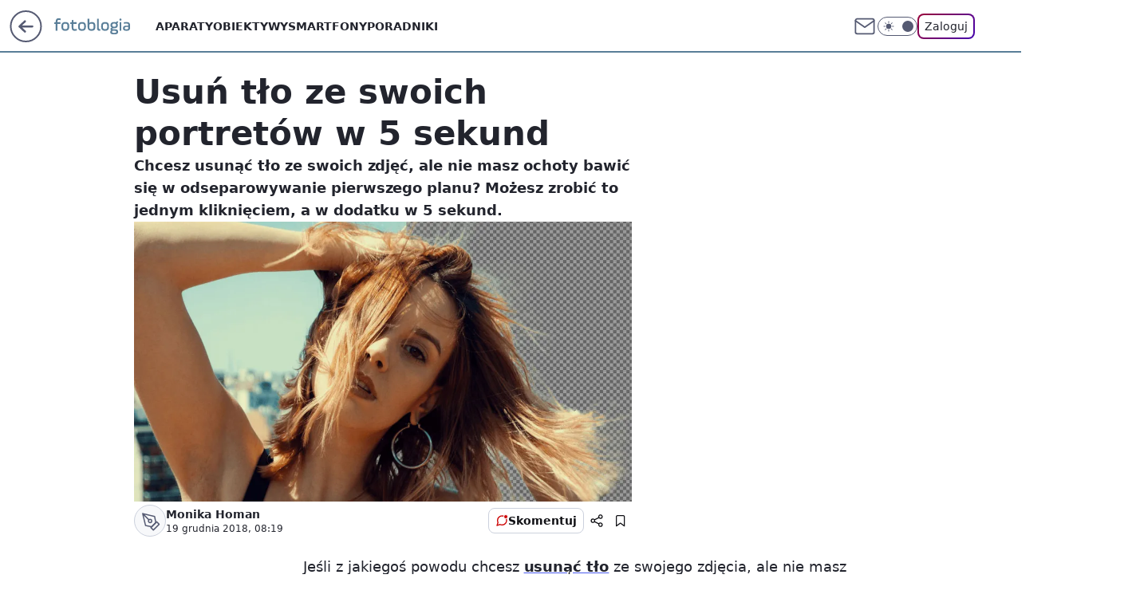

--- FILE ---
content_type: application/javascript
request_url: https://rek.www.wp.pl/gaf.js?rv=2&sn=nwm_fotoblogia&pvid=3d7f61c9f1563529174c&rekids=235597&phtml=fotoblogia.pl%2Fusun-tlo-ze-swoich-portretow-w-5-sekund%2C6793598765136001a&abtest=adtech%7CPRGM-1047%7CA%3Badtech%7CPU-335%7CA%3Badtech%7CPRG-3468%7CA%3Badtech%7CPRGM-1036%7CD%3Badtech%7CFP-76%7CA%3Badtech%7CPRGM-1356%7CA%3Badtech%7CPRGM-1419%7CB%3Badtech%7CPRGM-1589%7CB%3Badtech%7CPRGM-1576%7CA%3Badtech%7CPRGM-1443%7CA%3Badtech%7CPRGM-1587%7CB%3Badtech%7CPRGM-1615%7CA%3Badtech%7CPRGM-1215%7CC&PWA_adbd=0&darkmode=0&highLayout=0&layout=wide&navType=navigate&cdl=0&ctype=article&ciab=IAB19%2CIAB-v3-631%2CIAB19-20%2CIAB19-19%2CIAB19-4%2CIAB19-32&cid=6793598765136001&csystem=ncr&cdate=2018-12-19&REKtagi=ciekawostki%3Bporadniki%3Binspiracje&vw=1280&vh=720&p1=0&spin=uf2ugkhq&bcv=2
body_size: 6979
content:
uf2ugkhq({"spin":"uf2ugkhq","bunch":235597,"context":{"dsa":false,"minor":false,"bidRequestId":"4a514dd0-56d8-49ae-a1a2-b6f8ed67e296","maConfig":{"timestamp":"2026-01-22T08:31:40.447Z"},"dfpConfig":{"timestamp":"2026-01-23T12:40:10.018Z"},"sda":[],"targeting":{"client":{},"server":{},"query":{"PWA_adbd":"0","REKtagi":"ciekawostki;poradniki;inspiracje","abtest":"adtech|PRGM-1047|A;adtech|PU-335|A;adtech|PRG-3468|A;adtech|PRGM-1036|D;adtech|FP-76|A;adtech|PRGM-1356|A;adtech|PRGM-1419|B;adtech|PRGM-1589|B;adtech|PRGM-1576|A;adtech|PRGM-1443|A;adtech|PRGM-1587|B;adtech|PRGM-1615|A;adtech|PRGM-1215|C","bcv":"2","cdate":"2018-12-19","cdl":"0","ciab":"IAB19,IAB-v3-631,IAB19-20,IAB19-19,IAB19-4,IAB19-32","cid":"6793598765136001","csystem":"ncr","ctype":"article","darkmode":"0","highLayout":"0","layout":"wide","navType":"navigate","p1":"0","phtml":"fotoblogia.pl/usun-tlo-ze-swoich-portretow-w-5-sekund,6793598765136001a","pvid":"3d7f61c9f1563529174c","rekids":"235597","rv":"2","sn":"nwm_fotoblogia","spin":"uf2ugkhq","vh":"720","vw":"1280"}},"directOnly":0,"geo":{"country":"840","region":"","city":""},"statid":"","mlId":"","rshsd":"0","isRobot":false,"curr":{"EUR":4.205,"USD":3.5831,"CHF":4.5298,"GBP":4.8478},"rv":"2","status":{"advf":2,"ma":2,"ma_ads-bidder":2,"ma_cpv-bidder":2,"ma_high-cpm-bidder":2}},"slots":{"11":{"delivered":"1","campaign":null,"dfpConfig":{"placement":"/89844762/Desktop_Fotoblogia.pl_x11_art","roshash":"AEHK","ceil":100,"sizes":[[300,250]],"namedSizes":["fluid"],"div":"div-gpt-ad-x11-art","targeting":{"DFPHASH":"AEHK","emptygaf":"0"},"gfp":"AEHK"}},"12":{"delivered":"1","campaign":null,"dfpConfig":{"placement":"/89844762/Desktop_Fotoblogia.pl_x12_art","roshash":"AEHK","ceil":100,"sizes":[[300,250]],"namedSizes":["fluid"],"div":"div-gpt-ad-x12-art","targeting":{"DFPHASH":"AEHK","emptygaf":"0"},"gfp":"AEHK"}},"13":{"delivered":"1","campaign":null,"dfpConfig":{"placement":"/89844762/Desktop_Fotoblogia.pl_x13_art","roshash":"AEHK","ceil":100,"sizes":[[300,250]],"namedSizes":["fluid"],"div":"div-gpt-ad-x13-art","targeting":{"DFPHASH":"AEHK","emptygaf":"0"},"gfp":"AEHK"}},"14":{"delivered":"1","campaign":null,"dfpConfig":{"placement":"/89844762/Desktop_Fotoblogia.pl_x14_art","roshash":"AEHK","ceil":100,"sizes":[[300,250]],"namedSizes":["fluid"],"div":"div-gpt-ad-x14-art","targeting":{"DFPHASH":"AEHK","emptygaf":"0"},"gfp":"AEHK"}},"15":{"delivered":"1","campaign":null,"dfpConfig":{"placement":"/89844762/Desktop_Fotoblogia.pl_x15_art","roshash":"AEHK","ceil":100,"sizes":[[728,90],[970,300],[950,90],[980,120],[980,90],[970,150],[970,90],[970,250],[930,180],[950,200],[750,100],[970,66],[750,200],[960,90],[970,100],[750,300],[970,200],[950,300]],"namedSizes":["fluid"],"div":"div-gpt-ad-x15-art","targeting":{"DFPHASH":"AEHK","emptygaf":"0"},"gfp":"AEHK"}},"16":{"delivered":"1","campaign":null,"dfpConfig":{"placement":"/89844762/Desktop_Fotoblogia.pl_x16","roshash":"AEHK","ceil":100,"sizes":[[728,90],[970,300],[950,90],[970,150],[970,90],[970,250],[930,180],[950,200],[750,100],[640,280],[970,66],[750,200],[960,90],[970,100],[750,300],[970,200]],"namedSizes":["fluid"],"div":"div-gpt-ad-x16","targeting":{"DFPHASH":"AEHK","emptygaf":"0"},"gfp":"AEHK"}},"17":{"lazy":1,"delivered":"1","campaign":{"id":"188277","adm":{"bunch":"235597","creations":[{"height":200,"scalable":"1","showLabel":true,"src":"https://mamc.wpcdn.pl/188277/1768218722426/pudelek-wosp-vB-750x200.jpg","trackers":{"click":[""],"cview":["//ma.wp.pl/ma.gif?clid=36d4f1d950aab392a9c26b186b340e10\u0026SN=nwm_fotoblogia\u0026pvid=3d7f61c9f1563529174c\u0026action=cvimp\u0026pg=fotoblogia.pl\u0026par=medium%3Ddisplay%26device%3DPERSONAL_COMPUTER%26ip%3DTH6Sy0BWtrB3HLleIJlzoU9FtRMjBsOmdURjK78tKtM%26test%3D0%26workfID%3D188277%26source%3DTG%26pricingModel%3DyT0XJpoUOZKFuSsNj1dSQgNm-8da0cVXxlatJXBCucA%26iabSiteCategories%3D%26utility%3DMZ8aIJgZWAItMtkDwWj0q-AMcDmmj1y2DNtPWEYTwJIkLhpUATCrECfXiBdvJzFA%26slotSizeWxH%3D750x200%26seatFee%3DdlbceEkY2IchWG7rLibobbWyNITQdZbo-xkgXuDi8x0%26conversionValue%3D0%26ssp%3Dwp.pl%26rekid%3D235597%26publisherID%3D308%26domain%3Dfotoblogia.pl%26org_id%3D25%26editedTimestamp%3D1768218902%26is_adblock%3D0%26platform%3D8%26bidReqID%3D4a514dd0-56d8-49ae-a1a2-b6f8ed67e296%26slotID%3D017%26creationID%3D1470127%26cur%3DPLN%26tpID%3D1402616%26billing%3Dcpv%26order%3D266039%26userID%3D__UNKNOWN_TELL_US__%26iabPageCategories%3D%26sn%3Dnwm_fotoblogia%26bidderID%3D11%26client_id%3D38851%26emission%3D3044803%26ttl%3D1769470865%26pvid%3D3d7f61c9f1563529174c%26bidTimestamp%3D1769384465%26partnerID%3D%26contentID%3D6793598765136001%26inver%3D2%26targetDomain%3Dallegro.pl%26is_robot%3D0%26geo%3D840%253B%253B%26hBidPrice%3DADGJMPS%26hBudgetRate%3DADGJMPS%26isDev%3Dfalse%26seatID%3D36d4f1d950aab392a9c26b186b340e10"],"impression":["//ma.wp.pl/ma.gif?clid=36d4f1d950aab392a9c26b186b340e10\u0026SN=nwm_fotoblogia\u0026pvid=3d7f61c9f1563529174c\u0026action=delivery\u0026pg=fotoblogia.pl\u0026par=publisherID%3D308%26domain%3Dfotoblogia.pl%26org_id%3D25%26editedTimestamp%3D1768218902%26is_adblock%3D0%26platform%3D8%26bidReqID%3D4a514dd0-56d8-49ae-a1a2-b6f8ed67e296%26slotID%3D017%26creationID%3D1470127%26cur%3DPLN%26tpID%3D1402616%26billing%3Dcpv%26order%3D266039%26userID%3D__UNKNOWN_TELL_US__%26iabPageCategories%3D%26sn%3Dnwm_fotoblogia%26bidderID%3D11%26client_id%3D38851%26emission%3D3044803%26ttl%3D1769470865%26pvid%3D3d7f61c9f1563529174c%26bidTimestamp%3D1769384465%26partnerID%3D%26contentID%3D6793598765136001%26inver%3D2%26targetDomain%3Dallegro.pl%26is_robot%3D0%26geo%3D840%253B%253B%26hBidPrice%3DADGJMPS%26hBudgetRate%3DADGJMPS%26isDev%3Dfalse%26seatID%3D36d4f1d950aab392a9c26b186b340e10%26medium%3Ddisplay%26device%3DPERSONAL_COMPUTER%26ip%3DTH6Sy0BWtrB3HLleIJlzoU9FtRMjBsOmdURjK78tKtM%26test%3D0%26workfID%3D188277%26source%3DTG%26pricingModel%3DyT0XJpoUOZKFuSsNj1dSQgNm-8da0cVXxlatJXBCucA%26iabSiteCategories%3D%26utility%3DMZ8aIJgZWAItMtkDwWj0q-AMcDmmj1y2DNtPWEYTwJIkLhpUATCrECfXiBdvJzFA%26slotSizeWxH%3D750x200%26seatFee%3DdlbceEkY2IchWG7rLibobbWyNITQdZbo-xkgXuDi8x0%26conversionValue%3D0%26ssp%3Dwp.pl%26rekid%3D235597"],"view":["//ma.wp.pl/ma.gif?clid=36d4f1d950aab392a9c26b186b340e10\u0026SN=nwm_fotoblogia\u0026pvid=3d7f61c9f1563529174c\u0026action=view\u0026pg=fotoblogia.pl\u0026par=source%3DTG%26pricingModel%3DyT0XJpoUOZKFuSsNj1dSQgNm-8da0cVXxlatJXBCucA%26iabSiteCategories%3D%26utility%3DMZ8aIJgZWAItMtkDwWj0q-AMcDmmj1y2DNtPWEYTwJIkLhpUATCrECfXiBdvJzFA%26slotSizeWxH%3D750x200%26seatFee%3DdlbceEkY2IchWG7rLibobbWyNITQdZbo-xkgXuDi8x0%26conversionValue%3D0%26ssp%3Dwp.pl%26rekid%3D235597%26publisherID%3D308%26domain%3Dfotoblogia.pl%26org_id%3D25%26editedTimestamp%3D1768218902%26is_adblock%3D0%26platform%3D8%26bidReqID%3D4a514dd0-56d8-49ae-a1a2-b6f8ed67e296%26slotID%3D017%26creationID%3D1470127%26cur%3DPLN%26tpID%3D1402616%26billing%3Dcpv%26order%3D266039%26userID%3D__UNKNOWN_TELL_US__%26iabPageCategories%3D%26sn%3Dnwm_fotoblogia%26bidderID%3D11%26client_id%3D38851%26emission%3D3044803%26ttl%3D1769470865%26pvid%3D3d7f61c9f1563529174c%26bidTimestamp%3D1769384465%26partnerID%3D%26contentID%3D6793598765136001%26inver%3D2%26targetDomain%3Dallegro.pl%26is_robot%3D0%26geo%3D840%253B%253B%26hBidPrice%3DADGJMPS%26hBudgetRate%3DADGJMPS%26isDev%3Dfalse%26seatID%3D36d4f1d950aab392a9c26b186b340e10%26medium%3Ddisplay%26device%3DPERSONAL_COMPUTER%26ip%3DTH6Sy0BWtrB3HLleIJlzoU9FtRMjBsOmdURjK78tKtM%26test%3D0%26workfID%3D188277"]},"transparentPlaceholder":false,"type":"image","url":"https://www.pudelek.pl/pudelek-na-wosp-zrobmy-z-dramy-cos-dobrego-wylicytuj-statuetke-dla-dramy-roku-ktora-paulina-smaszcz-rozbila-podczas-naszych-urodzin-7242969064376832a?pvclid=01KEVKPXV0DFYETZ9XJMW9ND6Z","width":750}],"redir":"https://ma.wp.pl/redirma?SN=nwm_fotoblogia\u0026pvid=3d7f61c9f1563529174c\u0026par=org_id%3D25%26userID%3D__UNKNOWN_TELL_US__%26client_id%3D38851%26pvid%3D3d7f61c9f1563529174c%26contentID%3D6793598765136001%26geo%3D840%253B%253B%26hBidPrice%3DADGJMPS%26source%3DTG%26iabSiteCategories%3D%26billing%3Dcpv%26partnerID%3D%26utility%3DMZ8aIJgZWAItMtkDwWj0q-AMcDmmj1y2DNtPWEYTwJIkLhpUATCrECfXiBdvJzFA%26ssp%3Dwp.pl%26platform%3D8%26bidReqID%3D4a514dd0-56d8-49ae-a1a2-b6f8ed67e296%26slotID%3D017%26cur%3DPLN%26sn%3Dnwm_fotoblogia%26bidderID%3D11%26targetDomain%3Dallegro.pl%26is_robot%3D0%26device%3DPERSONAL_COMPUTER%26ip%3DTH6Sy0BWtrB3HLleIJlzoU9FtRMjBsOmdURjK78tKtM%26pricingModel%3DyT0XJpoUOZKFuSsNj1dSQgNm-8da0cVXxlatJXBCucA%26emission%3D3044803%26bidTimestamp%3D1769384465%26test%3D0%26workfID%3D188277%26conversionValue%3D0%26domain%3Dfotoblogia.pl%26is_adblock%3D0%26inver%3D2%26isDev%3Dfalse%26editedTimestamp%3D1768218902%26order%3D266039%26iabPageCategories%3D%26seatID%3D36d4f1d950aab392a9c26b186b340e10%26medium%3Ddisplay%26slotSizeWxH%3D750x200%26seatFee%3DdlbceEkY2IchWG7rLibobbWyNITQdZbo-xkgXuDi8x0%26creationID%3D1470127%26tpID%3D1402616%26ttl%3D1769470865%26hBudgetRate%3DADGJMPS%26rekid%3D235597%26publisherID%3D308\u0026url=","slot":"17"},"creative":{"Id":"1470127","provider":"ma_cpv-bidder","roshash":"ADGJ","height":200,"width":750,"touchpointId":"1402616","source":{"bidder":"cpv-bidder"}},"sellingModel":{"model":"CPM_INT"}},"dfpConfig":{"placement":"/89844762/Desktop_Fotoblogia.pl_x17","roshash":"AEHK","ceil":100,"sizes":[[728,90],[970,300],[950,90],[970,150],[970,90],[970,250],[930,180],[950,200],[750,100],[640,280],[970,66],[750,200],[960,90],[970,100],[750,300],[970,200]],"namedSizes":["fluid"],"div":"div-gpt-ad-x17","targeting":{"DFPHASH":"AEHK","emptygaf":"0"},"gfp":"AEHK"}},"2":{"delivered":"1","campaign":{"id":"188957","capping":"PWAck=27120765\u0026PWAclt=1\u0026tpl=1","adm":{"bunch":"235597","creations":[{"cbConfig":{"blur":false,"bottomBar":false,"fullPage":false,"message":"Przekierowanie za {{time}} sekund{{y}}","timeout":15000},"height":870,"pixels":["//ad.doubleclick.net/ddm/trackimp/N195005.3920530WPPL/B34915909.438330535;dc_trk_aid=631924327;dc_trk_cid=248437541;ord=1769384465;dc_lat=;dc_rdid=;tag_for_child_directed_treatment=;tfua=;ltd=${LIMITED_ADS};dc_tdv=1?"],"scalable":"1","showLabel":false,"src":"https://mamc.wpcdn.pl/188957/1768997892252/2383-003_Olimpijskie_oferty_produktowe_1920x870_wp_CB_TV.jpg","trackers":{"click":[""],"cview":["//ma.wp.pl/ma.gif?clid=0cc655b412444091fb8190f140853492\u0026SN=nwm_fotoblogia\u0026pvid=3d7f61c9f1563529174c\u0026action=cvimp\u0026pg=fotoblogia.pl\u0026par=editedTimestamp%3D1768998748%26is_robot%3D0%26sn%3Dnwm_fotoblogia%26hBidPrice%3DADGMSVY%26medium%3Ddisplay%26rekid%3D235597%26test%3D0%26tpID%3D1405761%26billing%3Dcpv%26source%3DTG%26partnerID%3D%26bidReqID%3D4a514dd0-56d8-49ae-a1a2-b6f8ed67e296%26ip%3DyTQGRtUUNj4OnY2BrdnpWW4CYvPoAQtRWT3fILadvPg%26targetDomain%3Dmediamarkt.pl%26cur%3DPLN%26isDev%3Dfalse%26contentID%3D6793598765136001%26userID%3D__UNKNOWN_TELL_US__%26inver%3D2%26slotID%3D002%26iabPageCategories%3D%26ttl%3D1769470865%26creationID%3D1477004%26seatFee%3DYL1Gx7kZ1yDOBxvGHwgFqC_ZYjogEIIW9sDnBHwQoZ4%26seatID%3D0cc655b412444091fb8190f140853492%26is_adblock%3D0%26hBudgetRate%3DADGMSVY%26conversionValue%3D0%26ssp%3Dwp.pl%26publisherID%3D308%26workfID%3D188957%26pricingModel%3Dlnz8J39fxC7XmiTUtRYoIMG6-6Hqz7cm4YdhYmPrjMs%26geo%3D840%253B%253B%26bidTimestamp%3D1769384465%26domain%3Dfotoblogia.pl%26client_id%3D29939%26org_id%3D25%26iabSiteCategories%3D%26platform%3D8%26device%3DPERSONAL_COMPUTER%26slotSizeWxH%3D1920x870%26order%3D266462%26pvid%3D3d7f61c9f1563529174c%26bidderID%3D11%26utility%3DnUy31ED0iPN-iq_gbgGYtHwQgHbjb5hBydka2tAcnGdatL_6QtyTmVbdL0R79oHr%26emission%3D3045951"],"impression":["//ma.wp.pl/ma.gif?clid=0cc655b412444091fb8190f140853492\u0026SN=nwm_fotoblogia\u0026pvid=3d7f61c9f1563529174c\u0026action=delivery\u0026pg=fotoblogia.pl\u0026par=medium%3Ddisplay%26rekid%3D235597%26test%3D0%26tpID%3D1405761%26billing%3Dcpv%26source%3DTG%26partnerID%3D%26bidReqID%3D4a514dd0-56d8-49ae-a1a2-b6f8ed67e296%26ip%3DyTQGRtUUNj4OnY2BrdnpWW4CYvPoAQtRWT3fILadvPg%26targetDomain%3Dmediamarkt.pl%26cur%3DPLN%26isDev%3Dfalse%26contentID%3D6793598765136001%26userID%3D__UNKNOWN_TELL_US__%26inver%3D2%26slotID%3D002%26iabPageCategories%3D%26ttl%3D1769470865%26creationID%3D1477004%26seatFee%3DYL1Gx7kZ1yDOBxvGHwgFqC_ZYjogEIIW9sDnBHwQoZ4%26seatID%3D0cc655b412444091fb8190f140853492%26is_adblock%3D0%26hBudgetRate%3DADGMSVY%26conversionValue%3D0%26ssp%3Dwp.pl%26publisherID%3D308%26workfID%3D188957%26pricingModel%3Dlnz8J39fxC7XmiTUtRYoIMG6-6Hqz7cm4YdhYmPrjMs%26geo%3D840%253B%253B%26bidTimestamp%3D1769384465%26domain%3Dfotoblogia.pl%26client_id%3D29939%26org_id%3D25%26iabSiteCategories%3D%26platform%3D8%26device%3DPERSONAL_COMPUTER%26slotSizeWxH%3D1920x870%26order%3D266462%26pvid%3D3d7f61c9f1563529174c%26bidderID%3D11%26utility%3DnUy31ED0iPN-iq_gbgGYtHwQgHbjb5hBydka2tAcnGdatL_6QtyTmVbdL0R79oHr%26emission%3D3045951%26editedTimestamp%3D1768998748%26is_robot%3D0%26sn%3Dnwm_fotoblogia%26hBidPrice%3DADGMSVY"],"view":["//ma.wp.pl/ma.gif?clid=0cc655b412444091fb8190f140853492\u0026SN=nwm_fotoblogia\u0026pvid=3d7f61c9f1563529174c\u0026action=view\u0026pg=fotoblogia.pl\u0026par=device%3DPERSONAL_COMPUTER%26slotSizeWxH%3D1920x870%26order%3D266462%26pvid%3D3d7f61c9f1563529174c%26bidderID%3D11%26utility%3DnUy31ED0iPN-iq_gbgGYtHwQgHbjb5hBydka2tAcnGdatL_6QtyTmVbdL0R79oHr%26emission%3D3045951%26editedTimestamp%3D1768998748%26is_robot%3D0%26sn%3Dnwm_fotoblogia%26hBidPrice%3DADGMSVY%26medium%3Ddisplay%26rekid%3D235597%26test%3D0%26tpID%3D1405761%26billing%3Dcpv%26source%3DTG%26partnerID%3D%26bidReqID%3D4a514dd0-56d8-49ae-a1a2-b6f8ed67e296%26ip%3DyTQGRtUUNj4OnY2BrdnpWW4CYvPoAQtRWT3fILadvPg%26targetDomain%3Dmediamarkt.pl%26cur%3DPLN%26isDev%3Dfalse%26contentID%3D6793598765136001%26userID%3D__UNKNOWN_TELL_US__%26inver%3D2%26slotID%3D002%26iabPageCategories%3D%26ttl%3D1769470865%26creationID%3D1477004%26seatFee%3DYL1Gx7kZ1yDOBxvGHwgFqC_ZYjogEIIW9sDnBHwQoZ4%26seatID%3D0cc655b412444091fb8190f140853492%26is_adblock%3D0%26hBudgetRate%3DADGMSVY%26conversionValue%3D0%26ssp%3Dwp.pl%26publisherID%3D308%26workfID%3D188957%26pricingModel%3Dlnz8J39fxC7XmiTUtRYoIMG6-6Hqz7cm4YdhYmPrjMs%26geo%3D840%253B%253B%26bidTimestamp%3D1769384465%26domain%3Dfotoblogia.pl%26client_id%3D29939%26org_id%3D25%26iabSiteCategories%3D%26platform%3D8"]},"transparentPlaceholder":false,"type":"image","url":"https://ad.doubleclick.net/ddm/trackclk/N195005.3920530WPPL/B34915909.438330535;dc_trk_aid=631924327;dc_trk_cid=248437541;dc_lat=;dc_rdid=;tag_for_child_directed_treatment=;tfua=;ltd=${LIMITED_ADS};dc_tdv=1","width":1920}],"redir":"https://ma.wp.pl/redirma?SN=nwm_fotoblogia\u0026pvid=3d7f61c9f1563529174c\u0026par=ssp%3Dwp.pl%26workfID%3D188957%26pricingModel%3Dlnz8J39fxC7XmiTUtRYoIMG6-6Hqz7cm4YdhYmPrjMs%26order%3D266462%26emission%3D3045951%26platform%3D8%26ip%3DyTQGRtUUNj4OnY2BrdnpWW4CYvPoAQtRWT3fILadvPg%26cur%3DPLN%26isDev%3Dfalse%26slotID%3D002%26seatID%3D0cc655b412444091fb8190f140853492%26is_adblock%3D0%26publisherID%3D308%26client_id%3D29939%26slotSizeWxH%3D1920x870%26editedTimestamp%3D1768998748%26is_robot%3D0%26test%3D0%26bidTimestamp%3D1769384465%26device%3DPERSONAL_COMPUTER%26bidderID%3D11%26hBidPrice%3DADGMSVY%26rekid%3D235597%26billing%3Dcpv%26inver%3D2%26creationID%3D1477004%26org_id%3D25%26pvid%3D3d7f61c9f1563529174c%26geo%3D840%253B%253B%26conversionValue%3D0%26tpID%3D1405761%26source%3DTG%26targetDomain%3Dmediamarkt.pl%26seatFee%3DYL1Gx7kZ1yDOBxvGHwgFqC_ZYjogEIIW9sDnBHwQoZ4%26utility%3DnUy31ED0iPN-iq_gbgGYtHwQgHbjb5hBydka2tAcnGdatL_6QtyTmVbdL0R79oHr%26medium%3Ddisplay%26partnerID%3D%26bidReqID%3D4a514dd0-56d8-49ae-a1a2-b6f8ed67e296%26contentID%3D6793598765136001%26ttl%3D1769470865%26hBudgetRate%3DADGMSVY%26domain%3Dfotoblogia.pl%26sn%3Dnwm_fotoblogia%26iabSiteCategories%3D%26userID%3D__UNKNOWN_TELL_US__%26iabPageCategories%3D\u0026url=","slot":"2"},"creative":{"Id":"1477004","provider":"ma_cpv-bidder","roshash":"DJMP","height":870,"width":1920,"touchpointId":"1405761","source":{"bidder":"cpv-bidder"}},"sellingModel":{"model":"CPM_INT"}},"dfpConfig":{"placement":"/89844762/Desktop_Fotoblogia.pl_x02","roshash":"DJMP","ceil":100,"sizes":[[970,300],[970,600],[750,300],[950,300],[980,600],[1920,870],[1200,600],[750,400],[960,640]],"namedSizes":["fluid"],"div":"div-gpt-ad-x02","targeting":{"DFPHASH":"DJMP","emptygaf":"0"},"gfp":"BJMP"}},"25":{"delivered":"1","campaign":null,"dfpConfig":{"placement":"/89844762/Desktop_Fotoblogia.pl_x25_art","roshash":"AEHK","ceil":100,"sizes":[[336,280],[640,280],[300,250]],"namedSizes":["fluid"],"div":"div-gpt-ad-x25-art","targeting":{"DFPHASH":"AEHK","emptygaf":"0"},"gfp":"AEHK"}},"27":{"delivered":"1","campaign":null,"dfpConfig":{"placement":"/89844762/Desktop_Fotoblogia.pl_x27_art","roshash":"AEHK","ceil":100,"sizes":[[160,600]],"namedSizes":["fluid"],"div":"div-gpt-ad-x27-art","targeting":{"DFPHASH":"AEHK","emptygaf":"0"},"gfp":"AEHK"}},"28":{"delivered":"","campaign":null,"dfpConfig":null},"3":{"delivered":"1","campaign":{"id":"188509","capping":"PWAck=27120659\u0026PWAclt=1200","adm":{"bunch":"235597","creations":[{"height":600,"mod":"stiltedBanner","pixels":["//ad.doubleclick.net/ddm/trackimp/N1675542.110317WP.PL/B34882747.437919181;dc_trk_aid=631342248;dc_trk_cid=248141839;ord=1769384465;dc_lat=;dc_rdid=;tag_for_child_directed_treatment=;tfua=;gdpr=${GDPR};gdpr_consent=${GDPR_CONSENT_755};ltd=${LIMITED_ADS};dc_tdv=1?"],"showLabel":true,"src":"https://mamc.wpcdn.pl/188509/1768466680476/WP-Gigaboard-1200x600-.jpg","trackers":{"click":[""],"cview":["//ma.wp.pl/ma.gif?clid=de722beda2adf178cb2a229b728519d3\u0026SN=nwm_fotoblogia\u0026pvid=3d7f61c9f1563529174c\u0026action=cvimp\u0026pg=fotoblogia.pl\u0026par=medium%3Ddisplay%26bidReqID%3D4a514dd0-56d8-49ae-a1a2-b6f8ed67e296%26domain%3Dfotoblogia.pl%26slotID%3D003%26slotSizeWxH%3D1200x600%26creationID%3D1471700%26seatFee%3DVs8bip8l97QANvl6U2xz8ISJkaAJSZFnNMWHMAhtZYE%26source%3DTG%26utility%3DVP7MNuvuCx_hM0_UgW_P-M1covSncXnqn3jjfSH1LmCtTCr1d9IneK2dXHHZi5eU%26tpID%3D1403748%26client_id%3D50410%26order%3D265775%26pvid%3D3d7f61c9f1563529174c%26hBudgetRate%3DADGKSVY%26bidderID%3D11%26isDev%3Dfalse%26sn%3Dnwm_fotoblogia%26bidTimestamp%3D1769384465%26partnerID%3D%26rekid%3D235597%26publisherID%3D308%26seatID%3Dde722beda2adf178cb2a229b728519d3%26org_id%3D25%26pricingModel%3Dz6wS273NLyMGNSF1l74-y8R0-HycSQxpKOyWFl6LlRM%26iabSiteCategories%3D%26geo%3D840%253B%253B%26conversionValue%3D0%26ip%3DpOu3fikkzrcUJpzIWu-7mSoy7NkrF75VgZhDAlS_V4M%26test%3D0%26billing%3Dcpv%26hBidPrice%3DADGKSVY%26device%3DPERSONAL_COMPUTER%26targetDomain%3Dmi.com%26cur%3DPLN%26emission%3D3044025%26iabPageCategories%3D631%26platform%3D8%26ssp%3Dwp.pl%26userID%3D__UNKNOWN_TELL_US__%26workfID%3D188509%26is_robot%3D0%26contentID%3D6793598765136001%26inver%3D2%26editedTimestamp%3D1768466932%26ttl%3D1769470865%26is_adblock%3D0"],"impression":["//ma.wp.pl/ma.gif?clid=de722beda2adf178cb2a229b728519d3\u0026SN=nwm_fotoblogia\u0026pvid=3d7f61c9f1563529174c\u0026action=delivery\u0026pg=fotoblogia.pl\u0026par=pricingModel%3Dz6wS273NLyMGNSF1l74-y8R0-HycSQxpKOyWFl6LlRM%26iabSiteCategories%3D%26geo%3D840%253B%253B%26conversionValue%3D0%26ip%3DpOu3fikkzrcUJpzIWu-7mSoy7NkrF75VgZhDAlS_V4M%26test%3D0%26billing%3Dcpv%26hBidPrice%3DADGKSVY%26device%3DPERSONAL_COMPUTER%26targetDomain%3Dmi.com%26cur%3DPLN%26emission%3D3044025%26iabPageCategories%3D631%26platform%3D8%26ssp%3Dwp.pl%26userID%3D__UNKNOWN_TELL_US__%26workfID%3D188509%26is_robot%3D0%26contentID%3D6793598765136001%26inver%3D2%26editedTimestamp%3D1768466932%26ttl%3D1769470865%26is_adblock%3D0%26medium%3Ddisplay%26bidReqID%3D4a514dd0-56d8-49ae-a1a2-b6f8ed67e296%26domain%3Dfotoblogia.pl%26slotID%3D003%26slotSizeWxH%3D1200x600%26creationID%3D1471700%26seatFee%3DVs8bip8l97QANvl6U2xz8ISJkaAJSZFnNMWHMAhtZYE%26source%3DTG%26utility%3DVP7MNuvuCx_hM0_UgW_P-M1covSncXnqn3jjfSH1LmCtTCr1d9IneK2dXHHZi5eU%26tpID%3D1403748%26client_id%3D50410%26order%3D265775%26pvid%3D3d7f61c9f1563529174c%26hBudgetRate%3DADGKSVY%26bidderID%3D11%26isDev%3Dfalse%26sn%3Dnwm_fotoblogia%26bidTimestamp%3D1769384465%26partnerID%3D%26rekid%3D235597%26publisherID%3D308%26seatID%3Dde722beda2adf178cb2a229b728519d3%26org_id%3D25"],"view":["//ma.wp.pl/ma.gif?clid=de722beda2adf178cb2a229b728519d3\u0026SN=nwm_fotoblogia\u0026pvid=3d7f61c9f1563529174c\u0026action=view\u0026pg=fotoblogia.pl\u0026par=cur%3DPLN%26emission%3D3044025%26iabPageCategories%3D631%26platform%3D8%26ssp%3Dwp.pl%26userID%3D__UNKNOWN_TELL_US__%26workfID%3D188509%26is_robot%3D0%26contentID%3D6793598765136001%26inver%3D2%26editedTimestamp%3D1768466932%26ttl%3D1769470865%26is_adblock%3D0%26medium%3Ddisplay%26bidReqID%3D4a514dd0-56d8-49ae-a1a2-b6f8ed67e296%26domain%3Dfotoblogia.pl%26slotID%3D003%26slotSizeWxH%3D1200x600%26creationID%3D1471700%26seatFee%3DVs8bip8l97QANvl6U2xz8ISJkaAJSZFnNMWHMAhtZYE%26source%3DTG%26utility%3DVP7MNuvuCx_hM0_UgW_P-M1covSncXnqn3jjfSH1LmCtTCr1d9IneK2dXHHZi5eU%26tpID%3D1403748%26client_id%3D50410%26order%3D265775%26pvid%3D3d7f61c9f1563529174c%26hBudgetRate%3DADGKSVY%26bidderID%3D11%26isDev%3Dfalse%26sn%3Dnwm_fotoblogia%26bidTimestamp%3D1769384465%26partnerID%3D%26rekid%3D235597%26publisherID%3D308%26seatID%3Dde722beda2adf178cb2a229b728519d3%26org_id%3D25%26pricingModel%3Dz6wS273NLyMGNSF1l74-y8R0-HycSQxpKOyWFl6LlRM%26iabSiteCategories%3D%26geo%3D840%253B%253B%26conversionValue%3D0%26ip%3DpOu3fikkzrcUJpzIWu-7mSoy7NkrF75VgZhDAlS_V4M%26test%3D0%26billing%3Dcpv%26hBidPrice%3DADGKSVY%26device%3DPERSONAL_COMPUTER%26targetDomain%3Dmi.com"]},"transparentPlaceholder":false,"type":"image","url":"https://ad.doubleclick.net/ddm/trackclk/N1675542.110317WP.PL/B34882747.437919181;dc_trk_aid=631342248;dc_trk_cid=248141839;dc_lat=;dc_rdid=;tag_for_child_directed_treatment=;tfua=;gdpr=${GDPR};gdpr_consent=${GDPR_CONSENT_755};ltd=${LIMITED_ADS};dc_tdv=1","width":1200},{"height":600,"mod":"stiltedBanner","pixels":["//ad.doubleclick.net/ddm/trackimp/N1675542.110317WP.PL/B34882747.437919181;dc_trk_aid=631342248;dc_trk_cid=248141839;ord=1769384465;dc_lat=;dc_rdid=;tag_for_child_directed_treatment=;tfua=;gdpr=${GDPR};gdpr_consent=${GDPR_CONSENT_755};ltd=${LIMITED_ADS};dc_tdv=1?"],"showLabel":true,"src":"https://mamc.wpcdn.pl/188509/1768466743207/WP-Gigaboard-940x600-.jpg","trackers":{"click":[""],"cview":["//ma.wp.pl/ma.gif?clid=de722beda2adf178cb2a229b728519d3\u0026SN=nwm_fotoblogia\u0026pvid=3d7f61c9f1563529174c\u0026action=cvimp\u0026pg=fotoblogia.pl\u0026par=medium%3Ddisplay%26bidReqID%3D4a514dd0-56d8-49ae-a1a2-b6f8ed67e296%26domain%3Dfotoblogia.pl%26slotID%3D003%26slotSizeWxH%3D1200x600%26creationID%3D1471700%26seatFee%3DVs8bip8l97QANvl6U2xz8ISJkaAJSZFnNMWHMAhtZYE%26source%3DTG%26utility%3DVP7MNuvuCx_hM0_UgW_P-M1covSncXnqn3jjfSH1LmCtTCr1d9IneK2dXHHZi5eU%26tpID%3D1403748%26client_id%3D50410%26order%3D265775%26pvid%3D3d7f61c9f1563529174c%26hBudgetRate%3DADGKSVY%26bidderID%3D11%26isDev%3Dfalse%26sn%3Dnwm_fotoblogia%26bidTimestamp%3D1769384465%26partnerID%3D%26rekid%3D235597%26publisherID%3D308%26seatID%3Dde722beda2adf178cb2a229b728519d3%26org_id%3D25%26pricingModel%3Dz6wS273NLyMGNSF1l74-y8R0-HycSQxpKOyWFl6LlRM%26iabSiteCategories%3D%26geo%3D840%253B%253B%26conversionValue%3D0%26ip%3DpOu3fikkzrcUJpzIWu-7mSoy7NkrF75VgZhDAlS_V4M%26test%3D0%26billing%3Dcpv%26hBidPrice%3DADGKSVY%26device%3DPERSONAL_COMPUTER%26targetDomain%3Dmi.com%26cur%3DPLN%26emission%3D3044025%26iabPageCategories%3D631%26platform%3D8%26ssp%3Dwp.pl%26userID%3D__UNKNOWN_TELL_US__%26workfID%3D188509%26is_robot%3D0%26contentID%3D6793598765136001%26inver%3D2%26editedTimestamp%3D1768466932%26ttl%3D1769470865%26is_adblock%3D0"],"impression":["//ma.wp.pl/ma.gif?clid=de722beda2adf178cb2a229b728519d3\u0026SN=nwm_fotoblogia\u0026pvid=3d7f61c9f1563529174c\u0026action=delivery\u0026pg=fotoblogia.pl\u0026par=pricingModel%3Dz6wS273NLyMGNSF1l74-y8R0-HycSQxpKOyWFl6LlRM%26iabSiteCategories%3D%26geo%3D840%253B%253B%26conversionValue%3D0%26ip%3DpOu3fikkzrcUJpzIWu-7mSoy7NkrF75VgZhDAlS_V4M%26test%3D0%26billing%3Dcpv%26hBidPrice%3DADGKSVY%26device%3DPERSONAL_COMPUTER%26targetDomain%3Dmi.com%26cur%3DPLN%26emission%3D3044025%26iabPageCategories%3D631%26platform%3D8%26ssp%3Dwp.pl%26userID%3D__UNKNOWN_TELL_US__%26workfID%3D188509%26is_robot%3D0%26contentID%3D6793598765136001%26inver%3D2%26editedTimestamp%3D1768466932%26ttl%3D1769470865%26is_adblock%3D0%26medium%3Ddisplay%26bidReqID%3D4a514dd0-56d8-49ae-a1a2-b6f8ed67e296%26domain%3Dfotoblogia.pl%26slotID%3D003%26slotSizeWxH%3D1200x600%26creationID%3D1471700%26seatFee%3DVs8bip8l97QANvl6U2xz8ISJkaAJSZFnNMWHMAhtZYE%26source%3DTG%26utility%3DVP7MNuvuCx_hM0_UgW_P-M1covSncXnqn3jjfSH1LmCtTCr1d9IneK2dXHHZi5eU%26tpID%3D1403748%26client_id%3D50410%26order%3D265775%26pvid%3D3d7f61c9f1563529174c%26hBudgetRate%3DADGKSVY%26bidderID%3D11%26isDev%3Dfalse%26sn%3Dnwm_fotoblogia%26bidTimestamp%3D1769384465%26partnerID%3D%26rekid%3D235597%26publisherID%3D308%26seatID%3Dde722beda2adf178cb2a229b728519d3%26org_id%3D25"],"view":["//ma.wp.pl/ma.gif?clid=de722beda2adf178cb2a229b728519d3\u0026SN=nwm_fotoblogia\u0026pvid=3d7f61c9f1563529174c\u0026action=view\u0026pg=fotoblogia.pl\u0026par=cur%3DPLN%26emission%3D3044025%26iabPageCategories%3D631%26platform%3D8%26ssp%3Dwp.pl%26userID%3D__UNKNOWN_TELL_US__%26workfID%3D188509%26is_robot%3D0%26contentID%3D6793598765136001%26inver%3D2%26editedTimestamp%3D1768466932%26ttl%3D1769470865%26is_adblock%3D0%26medium%3Ddisplay%26bidReqID%3D4a514dd0-56d8-49ae-a1a2-b6f8ed67e296%26domain%3Dfotoblogia.pl%26slotID%3D003%26slotSizeWxH%3D1200x600%26creationID%3D1471700%26seatFee%3DVs8bip8l97QANvl6U2xz8ISJkaAJSZFnNMWHMAhtZYE%26source%3DTG%26utility%3DVP7MNuvuCx_hM0_UgW_P-M1covSncXnqn3jjfSH1LmCtTCr1d9IneK2dXHHZi5eU%26tpID%3D1403748%26client_id%3D50410%26order%3D265775%26pvid%3D3d7f61c9f1563529174c%26hBudgetRate%3DADGKSVY%26bidderID%3D11%26isDev%3Dfalse%26sn%3Dnwm_fotoblogia%26bidTimestamp%3D1769384465%26partnerID%3D%26rekid%3D235597%26publisherID%3D308%26seatID%3Dde722beda2adf178cb2a229b728519d3%26org_id%3D25%26pricingModel%3Dz6wS273NLyMGNSF1l74-y8R0-HycSQxpKOyWFl6LlRM%26iabSiteCategories%3D%26geo%3D840%253B%253B%26conversionValue%3D0%26ip%3DpOu3fikkzrcUJpzIWu-7mSoy7NkrF75VgZhDAlS_V4M%26test%3D0%26billing%3Dcpv%26hBidPrice%3DADGKSVY%26device%3DPERSONAL_COMPUTER%26targetDomain%3Dmi.com"]},"transparentPlaceholder":false,"type":"image","url":"https://ad.doubleclick.net/ddm/trackclk/N1675542.110317WP.PL/B34882747.437919181;dc_trk_aid=631342248;dc_trk_cid=248141839;dc_lat=;dc_rdid=;tag_for_child_directed_treatment=;tfua=;gdpr=${GDPR};gdpr_consent=${GDPR_CONSENT_755};ltd=${LIMITED_ADS};dc_tdv=1","width":940}],"redir":"https://ma.wp.pl/redirma?SN=nwm_fotoblogia\u0026pvid=3d7f61c9f1563529174c\u0026par=creationID%3D1471700%26client_id%3D50410%26sn%3Dnwm_fotoblogia%26test%3D0%26targetDomain%3Dmi.com%26emission%3D3044025%26platform%3D8%26workfID%3D188509%26medium%3Ddisplay%26domain%3Dfotoblogia.pl%26seatID%3Dde722beda2adf178cb2a229b728519d3%26iabSiteCategories%3D%26editedTimestamp%3D1768466932%26slotID%3D003%26rekid%3D235597%26conversionValue%3D0%26ssp%3Dwp.pl%26seatFee%3DVs8bip8l97QANvl6U2xz8ISJkaAJSZFnNMWHMAhtZYE%26utility%3DVP7MNuvuCx_hM0_UgW_P-M1covSncXnqn3jjfSH1LmCtTCr1d9IneK2dXHHZi5eU%26tpID%3D1403748%26userID%3D__UNKNOWN_TELL_US__%26is_robot%3D0%26ttl%3D1769470865%26is_adblock%3D0%26pvid%3D3d7f61c9f1563529174c%26hBudgetRate%3DADGKSVY%26publisherID%3D308%26org_id%3D25%26billing%3Dcpv%26contentID%3D6793598765136001%26order%3D265775%26bidderID%3D11%26bidTimestamp%3D1769384465%26partnerID%3D%26pricingModel%3Dz6wS273NLyMGNSF1l74-y8R0-HycSQxpKOyWFl6LlRM%26geo%3D840%253B%253B%26ip%3DpOu3fikkzrcUJpzIWu-7mSoy7NkrF75VgZhDAlS_V4M%26device%3DPERSONAL_COMPUTER%26cur%3DPLN%26iabPageCategories%3D631%26bidReqID%3D4a514dd0-56d8-49ae-a1a2-b6f8ed67e296%26source%3DTG%26isDev%3Dfalse%26hBidPrice%3DADGKSVY%26inver%3D2%26slotSizeWxH%3D1200x600\u0026url=","slot":"3"},"creative":{"Id":"1471700","provider":"ma_cpv-bidder","roshash":"BJMP","height":600,"width":1200,"touchpointId":"1403748","source":{"bidder":"cpv-bidder"}},"sellingModel":{"model":"CPM_INT"}},"dfpConfig":{"placement":"/89844762/Desktop_Fotoblogia.pl_x03_art","roshash":"BJMP","ceil":100,"sizes":[[728,90],[970,300],[950,90],[980,120],[980,90],[970,150],[970,90],[970,250],[930,180],[950,200],[750,100],[970,66],[750,200],[960,90],[970,100],[750,300],[970,200],[950,300]],"namedSizes":["fluid"],"div":"div-gpt-ad-x03-art","targeting":{"DFPHASH":"BJMP","emptygaf":"0"},"gfp":"AFIL"}},"32":{"delivered":"","campaign":null,"dfpConfig":null},"33":{"delivered":"1","campaign":null,"dfpConfig":{"placement":"/89844762/Desktop_Fotoblogia.pl_x33_art","roshash":"AEHK","ceil":100,"sizes":[[336,280],[640,280],[300,250]],"namedSizes":["fluid"],"div":"div-gpt-ad-x33-art","targeting":{"DFPHASH":"AEHK","emptygaf":"0"},"gfp":"AEHK"}},"35":{"delivered":"1","campaign":null,"dfpConfig":{"placement":"/89844762/Desktop_Fotoblogia.pl_x35_art","roshash":"AEHK","ceil":100,"sizes":[[300,600],[300,250]],"namedSizes":["fluid"],"div":"div-gpt-ad-x35-art","targeting":{"DFPHASH":"AEHK","emptygaf":"0"},"gfp":"AEHK"}},"36":{"delivered":"1","campaign":null,"dfpConfig":{"placement":"/89844762/Desktop_Fotoblogia.pl_x36_art","roshash":"AFIL","ceil":100,"sizes":[[300,600],[300,250]],"namedSizes":["fluid"],"div":"div-gpt-ad-x36-art","targeting":{"DFPHASH":"AFIL","emptygaf":"0"},"gfp":"AFIL"}},"37":{"delivered":"1","campaign":null,"dfpConfig":{"placement":"/89844762/Desktop_Fotoblogia.pl_x37_art","roshash":"AEHK","ceil":100,"sizes":[[300,600],[300,250]],"namedSizes":["fluid"],"div":"div-gpt-ad-x37-art","targeting":{"DFPHASH":"AEHK","emptygaf":"0"},"gfp":"AEHK"}},"40":{"delivered":"1","campaign":null,"dfpConfig":{"placement":"/89844762/Desktop_Fotoblogia.pl_x40","roshash":"AFIL","ceil":100,"sizes":[[300,250]],"namedSizes":["fluid"],"div":"div-gpt-ad-x40","targeting":{"DFPHASH":"AFIL","emptygaf":"0"},"gfp":"AFIL"}},"5":{"delivered":"1","campaign":null,"dfpConfig":{"placement":"/89844762/Desktop_Fotoblogia.pl_x05_art","roshash":"AFIL","ceil":100,"sizes":[[300,250]],"namedSizes":["fluid"],"div":"div-gpt-ad-x05-art","targeting":{"DFPHASH":"AFIL","emptygaf":"0"},"gfp":"AFIL"}},"50":{"delivered":"1","campaign":null,"dfpConfig":{"placement":"/89844762/Desktop_Fotoblogia.pl_x50_art","roshash":"AEHK","ceil":100,"sizes":[[728,90],[970,300],[950,90],[980,120],[980,90],[970,150],[970,90],[970,250],[930,180],[950,200],[750,100],[970,66],[750,200],[960,90],[970,100],[750,300],[970,200],[950,300]],"namedSizes":["fluid"],"div":"div-gpt-ad-x50-art","targeting":{"DFPHASH":"AEHK","emptygaf":"0"},"gfp":"AEHK"}},"52":{"delivered":"1","campaign":null,"dfpConfig":{"placement":"/89844762/Desktop_Fotoblogia.pl_x52_art","roshash":"AEHK","ceil":100,"sizes":[[300,250]],"namedSizes":["fluid"],"div":"div-gpt-ad-x52-art","targeting":{"DFPHASH":"AEHK","emptygaf":"0"},"gfp":"AEHK"}},"529":{"delivered":"1","campaign":null,"dfpConfig":{"placement":"/89844762/Desktop_Fotoblogia.pl_x529","roshash":"AEHK","ceil":100,"sizes":[[300,250]],"namedSizes":["fluid"],"div":"div-gpt-ad-x529","targeting":{"DFPHASH":"AEHK","emptygaf":"0"},"gfp":"AEHK"}},"53":{"delivered":"1","campaign":null,"dfpConfig":{"placement":"/89844762/Desktop_Fotoblogia.pl_x53_art","roshash":"AEHK","ceil":100,"sizes":[[728,90],[970,300],[950,90],[980,120],[980,90],[970,150],[970,600],[970,90],[970,250],[930,180],[950,200],[750,100],[970,66],[750,200],[960,90],[970,100],[750,300],[970,200],[940,600]],"namedSizes":["fluid"],"div":"div-gpt-ad-x53-art","targeting":{"DFPHASH":"AEHK","emptygaf":"0"},"gfp":"AEHK"}},"531":{"delivered":"1","campaign":null,"dfpConfig":{"placement":"/89844762/Desktop_Fotoblogia.pl_x531","roshash":"AEHK","ceil":100,"sizes":[[300,250]],"namedSizes":["fluid"],"div":"div-gpt-ad-x531","targeting":{"DFPHASH":"AEHK","emptygaf":"0"},"gfp":"AEHK"}},"541":{"delivered":"1","campaign":null,"dfpConfig":{"placement":"/89844762/Desktop_Fotoblogia.pl_x541_art","roshash":"AEHK","ceil":100,"sizes":[[300,600],[300,250]],"namedSizes":["fluid"],"div":"div-gpt-ad-x541-art","targeting":{"DFPHASH":"AEHK","emptygaf":"0"},"gfp":"AEHK"}},"59":{"delivered":"1","campaign":null,"dfpConfig":{"placement":"/89844762/Desktop_Fotoblogia.pl_x59_art","roshash":"AEHK","ceil":100,"sizes":[[300,600],[300,250]],"namedSizes":["fluid"],"div":"div-gpt-ad-x59-art","targeting":{"DFPHASH":"AEHK","emptygaf":"0"},"gfp":"AEHK"}},"6":{"delivered":"","campaign":null,"dfpConfig":null},"61":{"delivered":"1","campaign":null,"dfpConfig":{"placement":"/89844762/Desktop_Fotoblogia.pl_x61_art","roshash":"AEHK","ceil":100,"sizes":[[336,280],[640,280],[300,250]],"namedSizes":["fluid"],"div":"div-gpt-ad-x61-art","targeting":{"DFPHASH":"AEHK","emptygaf":"0"},"gfp":"AEHK"}},"67":{"delivered":"1","campaign":null,"dfpConfig":{"placement":"/89844762/Desktop_Fotoblogia.pl_x67_art","roshash":"ADJM","ceil":100,"sizes":[[300,50]],"namedSizes":["fluid"],"div":"div-gpt-ad-x67-art","targeting":{"DFPHASH":"ADJM","emptygaf":"0"},"gfp":"ADJM"}},"70":{"delivered":"1","campaign":null,"dfpConfig":{"placement":"/89844762/Desktop_Fotoblogia.pl_x70_art","roshash":"AEHK","ceil":100,"sizes":[[728,90],[970,300],[950,90],[980,120],[980,90],[970,150],[970,90],[970,250],[930,180],[950,200],[750,100],[970,66],[750,200],[960,90],[970,100],[750,300],[970,200],[950,300]],"namedSizes":["fluid"],"div":"div-gpt-ad-x70-art","targeting":{"DFPHASH":"AEHK","emptygaf":"0"},"gfp":"AEHK"}},"72":{"delivered":"1","campaign":null,"dfpConfig":{"placement":"/89844762/Desktop_Fotoblogia.pl_x72_art","roshash":"AEHK","ceil":100,"sizes":[[300,250]],"namedSizes":["fluid"],"div":"div-gpt-ad-x72-art","targeting":{"DFPHASH":"AEHK","emptygaf":"0"},"gfp":"AEHK"}},"79":{"delivered":"1","campaign":null,"dfpConfig":{"placement":"/89844762/Desktop_Fotoblogia.pl_x79_art","roshash":"AEHK","ceil":100,"sizes":[[300,600],[300,250]],"namedSizes":["fluid"],"div":"div-gpt-ad-x79-art","targeting":{"DFPHASH":"AEHK","emptygaf":"0"},"gfp":"AEHK"}},"8":{"delivered":"","campaign":null,"dfpConfig":null},"80":{"delivered":"1","campaign":null,"dfpConfig":{"placement":"/89844762/Desktop_Fotoblogia.pl_x80","roshash":"ADLO","ceil":100,"sizes":[[1,1]],"namedSizes":["fluid"],"div":"div-gpt-ad-x80","isNative":1,"targeting":{"DFPHASH":"ADLO","emptygaf":"0"},"gfp":"ADLO"}},"81":{"delivered":"1","campaign":null,"dfpConfig":{"placement":"/89844762/Desktop_Fotoblogia.pl_x81","roshash":"ADLO","ceil":100,"sizes":[[1,1]],"namedSizes":["fluid"],"div":"div-gpt-ad-x81","isNative":1,"targeting":{"DFPHASH":"ADLO","emptygaf":"0"},"gfp":"ADLO"}},"810":{"delivered":"","campaign":null,"dfpConfig":null},"811":{"delivered":"","campaign":null,"dfpConfig":null},"812":{"delivered":"","campaign":null,"dfpConfig":null},"813":{"delivered":"","campaign":null,"dfpConfig":null},"814":{"delivered":"","campaign":null,"dfpConfig":null},"815":{"delivered":"","campaign":null,"dfpConfig":null},"816":{"delivered":"","campaign":null,"dfpConfig":null},"817":{"delivered":"","campaign":null,"dfpConfig":null},"82":{"delivered":"1","campaign":null,"dfpConfig":{"placement":"/89844762/Desktop_Fotoblogia.pl_x82_art","roshash":"ADLO","ceil":100,"sizes":[[1,1]],"namedSizes":["fluid"],"div":"div-gpt-ad-x82-art","isNative":1,"targeting":{"DFPHASH":"ADLO","emptygaf":"0"},"gfp":"ADLO"}},"826":{"delivered":"","campaign":null,"dfpConfig":null},"827":{"delivered":"","campaign":null,"dfpConfig":null},"828":{"delivered":"","campaign":null,"dfpConfig":null},"83":{"delivered":"1","campaign":null,"dfpConfig":{"placement":"/89844762/Desktop_Fotoblogia.pl_x83_art","roshash":"ADLO","ceil":100,"sizes":[[1,1]],"namedSizes":["fluid"],"div":"div-gpt-ad-x83-art","isNative":1,"targeting":{"DFPHASH":"ADLO","emptygaf":"0"},"gfp":"ADLO"}},"89":{"delivered":"","campaign":null,"dfpConfig":null},"90":{"delivered":"1","campaign":null,"dfpConfig":{"placement":"/89844762/Desktop_Fotoblogia.pl_x90_art","roshash":"AEHK","ceil":100,"sizes":[[728,90],[970,300],[950,90],[980,120],[980,90],[970,150],[970,90],[970,250],[930,180],[950,200],[750,100],[970,66],[750,200],[960,90],[970,100],[750,300],[970,200],[950,300]],"namedSizes":["fluid"],"div":"div-gpt-ad-x90-art","targeting":{"DFPHASH":"AEHK","emptygaf":"0"},"gfp":"AEHK"}},"92":{"delivered":"1","campaign":null,"dfpConfig":{"placement":"/89844762/Desktop_Fotoblogia.pl_x92_art","roshash":"AEHK","ceil":100,"sizes":[[300,250]],"namedSizes":["fluid"],"div":"div-gpt-ad-x92-art","targeting":{"DFPHASH":"AEHK","emptygaf":"0"},"gfp":"AEHK"}},"93":{"delivered":"1","campaign":null,"dfpConfig":{"placement":"/89844762/Desktop_Fotoblogia.pl_x93_art","roshash":"AEHK","ceil":100,"sizes":[[300,600],[300,250]],"namedSizes":["fluid"],"div":"div-gpt-ad-x93-art","targeting":{"DFPHASH":"AEHK","emptygaf":"0"},"gfp":"AEHK"}},"94":{"delivered":"1","campaign":null,"dfpConfig":{"placement":"/89844762/Desktop_Fotoblogia.pl_x94_art","roshash":"AEHK","ceil":100,"sizes":[[300,600],[300,250]],"namedSizes":["fluid"],"div":"div-gpt-ad-x94-art","targeting":{"DFPHASH":"AEHK","emptygaf":"0"},"gfp":"AEHK"}},"95":{"delivered":"1","campaign":null,"dfpConfig":{"placement":"/89844762/Desktop_Fotoblogia.pl_x95_art","roshash":"AEHK","ceil":100,"sizes":[[300,600],[300,250]],"namedSizes":["fluid"],"div":"div-gpt-ad-x95-art","targeting":{"DFPHASH":"AEHK","emptygaf":"0"},"gfp":"AEHK"}},"99":{"lazy":1,"delivered":"1","campaign":{"id":"188982","capping":"PWAck=27120769\u0026PWAclt=720","adm":{"bunch":"235597","creations":[{"mod":"surveyNative","modConfig":{"accentColorAsPrimary":false,"border":"1px solid grey","footnote":"Wyniki ankiet pomagają nam ulepszać nasze produkty i produkty naszych Zaufanych Partnerów. Administratorem danych jest Wirtualna Polska Media S.A. Szczegółowe informacje na temat przetwarzania danych osobowych opisane są w \u003ca target=\"_blank\" href=\"https://holding.wp.pl/poufnosc\"\u003epolityce prywatności\u003c/a\u003e.","insideSlot":true,"maxWidth":300,"pages":[{"accentColorAsPrimary":false,"questions":[{"answers":[{"answerID":"yes","isOpen":false,"text":"tak"},{"answerID":"no","isOpen":false,"text":"nie"},{"answerID":"dontKnow","isOpen":false,"text":"nie wiem"}],"answersHorizontal":false,"confirmation":false,"questionID":"didYouSeeMailAd","required":true,"text":"Czy widziałeś(-aś) ostatnio reklamę Poczty WP?","type":"radio"}],"topImage":"https://pocztanh.wpcdn.pl/pocztanh/login/7.30.0/svg/wp/poczta-logo.svg"}],"popup":{"blendVisible":false,"position":"br"},"summary":[{"key":"Title","value":"Dziękujemy za odpowiedź!"},{"key":"Paragraph","value":"Twoja opinia jest dla nas ważna."}]},"showLabel":true,"trackers":{"click":[""],"cview":["//ma.wp.pl/ma.gif?clid=0d75fec0bdabe60e0af571ed047f75a2\u0026SN=nwm_fotoblogia\u0026pvid=3d7f61c9f1563529174c\u0026action=cvimp\u0026pg=fotoblogia.pl\u0026par=slotID%3D099%26slotSizeWxH%3D-1x-1%26billing%3Dcpv%26ssp%3Dwp.pl%26userID%3D__UNKNOWN_TELL_US__%26inver%3D2%26is_robot%3D0%26geo%3D840%253B%253B%26creationID%3D1477210%26iabPageCategories%3D%26is_adblock%3D0%26test%3D0%26tpID%3D1405936%26seatID%3D0d75fec0bdabe60e0af571ed047f75a2%26client_id%3D38851%26source%3DTG%26pricingModel%3DlHiqnm5p-0t2RZTc0uTusqUn6Sppxw-_zSAOQOt7Kns%26hBudgetRate%3DADGJMPS%26bidderID%3D11%26conversionValue%3D0%26rekid%3D235597%26cur%3DPLN%26sn%3Dnwm_fotoblogia%26hBidPrice%3DADGJMPS%26isDev%3Dfalse%26medium%3Ddisplay%26bidReqID%3D4a514dd0-56d8-49ae-a1a2-b6f8ed67e296%26seatFee%3DGDAwhyh7TbKKVmOD9q8cSxIKG_51o0VYRp18cSUkh5k%26emission%3D3046324%26editedTimestamp%3D1769007383%26iabSiteCategories%3D%26bidTimestamp%3D1769384465%26device%3DPERSONAL_COMPUTER%26publisherID%3D308%26ip%3Dym1Xv8KQYPcti2KmeUpSDRWVuVwKDFpuuODZGS1ZZ7s%26org_id%3D25%26order%3D202648%26ttl%3D1769470865%26pvid%3D3d7f61c9f1563529174c%26targetDomain%3Dwp.pl%26workfID%3D188982%26partnerID%3D%26contentID%3D6793598765136001%26utility%3DAHF1h-ZBKiOAudt1Gwyf3mW6Yr6rUViNIQxxe-u8gE_YzpXeB6xX6RuS3jcTIhHJ%26platform%3D8%26domain%3Dfotoblogia.pl"],"impression":["//ma.wp.pl/ma.gif?clid=0d75fec0bdabe60e0af571ed047f75a2\u0026SN=nwm_fotoblogia\u0026pvid=3d7f61c9f1563529174c\u0026action=delivery\u0026pg=fotoblogia.pl\u0026par=iabPageCategories%3D%26is_adblock%3D0%26test%3D0%26tpID%3D1405936%26seatID%3D0d75fec0bdabe60e0af571ed047f75a2%26client_id%3D38851%26source%3DTG%26pricingModel%3DlHiqnm5p-0t2RZTc0uTusqUn6Sppxw-_zSAOQOt7Kns%26hBudgetRate%3DADGJMPS%26bidderID%3D11%26conversionValue%3D0%26rekid%3D235597%26cur%3DPLN%26sn%3Dnwm_fotoblogia%26hBidPrice%3DADGJMPS%26isDev%3Dfalse%26medium%3Ddisplay%26bidReqID%3D4a514dd0-56d8-49ae-a1a2-b6f8ed67e296%26seatFee%3DGDAwhyh7TbKKVmOD9q8cSxIKG_51o0VYRp18cSUkh5k%26emission%3D3046324%26editedTimestamp%3D1769007383%26iabSiteCategories%3D%26bidTimestamp%3D1769384465%26device%3DPERSONAL_COMPUTER%26publisherID%3D308%26ip%3Dym1Xv8KQYPcti2KmeUpSDRWVuVwKDFpuuODZGS1ZZ7s%26org_id%3D25%26order%3D202648%26ttl%3D1769470865%26pvid%3D3d7f61c9f1563529174c%26targetDomain%3Dwp.pl%26workfID%3D188982%26partnerID%3D%26contentID%3D6793598765136001%26utility%3DAHF1h-ZBKiOAudt1Gwyf3mW6Yr6rUViNIQxxe-u8gE_YzpXeB6xX6RuS3jcTIhHJ%26platform%3D8%26domain%3Dfotoblogia.pl%26slotID%3D099%26slotSizeWxH%3D-1x-1%26billing%3Dcpv%26ssp%3Dwp.pl%26userID%3D__UNKNOWN_TELL_US__%26inver%3D2%26is_robot%3D0%26geo%3D840%253B%253B%26creationID%3D1477210"],"view":["//ma.wp.pl/ma.gif?clid=0d75fec0bdabe60e0af571ed047f75a2\u0026SN=nwm_fotoblogia\u0026pvid=3d7f61c9f1563529174c\u0026action=view\u0026pg=fotoblogia.pl\u0026par=platform%3D8%26domain%3Dfotoblogia.pl%26slotID%3D099%26slotSizeWxH%3D-1x-1%26billing%3Dcpv%26ssp%3Dwp.pl%26userID%3D__UNKNOWN_TELL_US__%26inver%3D2%26is_robot%3D0%26geo%3D840%253B%253B%26creationID%3D1477210%26iabPageCategories%3D%26is_adblock%3D0%26test%3D0%26tpID%3D1405936%26seatID%3D0d75fec0bdabe60e0af571ed047f75a2%26client_id%3D38851%26source%3DTG%26pricingModel%3DlHiqnm5p-0t2RZTc0uTusqUn6Sppxw-_zSAOQOt7Kns%26hBudgetRate%3DADGJMPS%26bidderID%3D11%26conversionValue%3D0%26rekid%3D235597%26cur%3DPLN%26sn%3Dnwm_fotoblogia%26hBidPrice%3DADGJMPS%26isDev%3Dfalse%26medium%3Ddisplay%26bidReqID%3D4a514dd0-56d8-49ae-a1a2-b6f8ed67e296%26seatFee%3DGDAwhyh7TbKKVmOD9q8cSxIKG_51o0VYRp18cSUkh5k%26emission%3D3046324%26editedTimestamp%3D1769007383%26iabSiteCategories%3D%26bidTimestamp%3D1769384465%26device%3DPERSONAL_COMPUTER%26publisherID%3D308%26ip%3Dym1Xv8KQYPcti2KmeUpSDRWVuVwKDFpuuODZGS1ZZ7s%26org_id%3D25%26order%3D202648%26ttl%3D1769470865%26pvid%3D3d7f61c9f1563529174c%26targetDomain%3Dwp.pl%26workfID%3D188982%26partnerID%3D%26contentID%3D6793598765136001%26utility%3DAHF1h-ZBKiOAudt1Gwyf3mW6Yr6rUViNIQxxe-u8gE_YzpXeB6xX6RuS3jcTIhHJ"]},"type":"mod"}],"redir":"https://ma.wp.pl/redirma?SN=nwm_fotoblogia\u0026pvid=3d7f61c9f1563529174c\u0026par=test%3D0%26client_id%3D38851%26source%3DTG%26rekid%3D235597%26iabSiteCategories%3D%26publisherID%3D308%26targetDomain%3Dwp.pl%26slotID%3D099%26billing%3Dcpv%26is_robot%3D0%26geo%3D840%253B%253B%26sn%3Dnwm_fotoblogia%26iabPageCategories%3D%26isDev%3Dfalse%26seatFee%3DGDAwhyh7TbKKVmOD9q8cSxIKG_51o0VYRp18cSUkh5k%26device%3DPERSONAL_COMPUTER%26ip%3Dym1Xv8KQYPcti2KmeUpSDRWVuVwKDFpuuODZGS1ZZ7s%26org_id%3D25%26order%3D202648%26pvid%3D3d7f61c9f1563529174c%26workfID%3D188982%26cur%3DPLN%26emission%3D3046324%26slotSizeWxH%3D-1x-1%26ssp%3Dwp.pl%26is_adblock%3D0%26seatID%3D0d75fec0bdabe60e0af571ed047f75a2%26hBudgetRate%3DADGJMPS%26bidderID%3D11%26medium%3Ddisplay%26bidReqID%3D4a514dd0-56d8-49ae-a1a2-b6f8ed67e296%26bidTimestamp%3D1769384465%26partnerID%3D%26creationID%3D1477210%26pricingModel%3DlHiqnm5p-0t2RZTc0uTusqUn6Sppxw-_zSAOQOt7Kns%26hBidPrice%3DADGJMPS%26ttl%3D1769470865%26contentID%3D6793598765136001%26platform%3D8%26userID%3D__UNKNOWN_TELL_US__%26conversionValue%3D0%26utility%3DAHF1h-ZBKiOAudt1Gwyf3mW6Yr6rUViNIQxxe-u8gE_YzpXeB6xX6RuS3jcTIhHJ%26domain%3Dfotoblogia.pl%26inver%3D2%26tpID%3D1405936%26editedTimestamp%3D1769007383\u0026url=","slot":"99"},"creative":{"Id":"1477210","provider":"ma_cpv-bidder","roshash":"ADGJ","height":-1,"width":-1,"touchpointId":"1405936","source":{"bidder":"cpv-bidder"}},"sellingModel":{"model":"CPV_INT"}},"dfpConfig":{"placement":"/89844762/Desktop_Fotoblogia.pl_x99_art","roshash":"AEHK","ceil":100,"sizes":[[300,600],[300,250]],"namedSizes":["fluid"],"div":"div-gpt-ad-x99-art","targeting":{"DFPHASH":"AEHK","emptygaf":"0"},"gfp":"AEHK"}}},"bdd":{}});